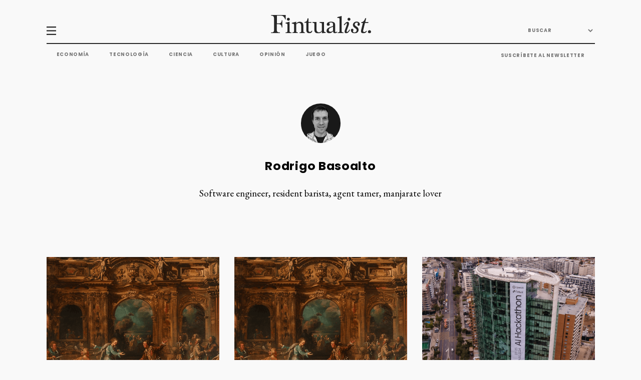

--- FILE ---
content_type: text/html; charset=utf-8
request_url: https://www.google.com/recaptcha/api2/aframe
body_size: -99
content:
<!DOCTYPE HTML><html><head><meta http-equiv="content-type" content="text/html; charset=UTF-8"></head><body><script nonce="s9cj6mG2y291iM9C05ifnQ">/** Anti-fraud and anti-abuse applications only. See google.com/recaptcha */ try{var clients={'sodar':'https://pagead2.googlesyndication.com/pagead/sodar?'};window.addEventListener("message",function(a){try{if(a.source===window.parent){var b=JSON.parse(a.data);var c=clients[b['id']];if(c){var d=document.createElement('img');d.src=c+b['params']+'&rc='+(localStorage.getItem("rc::a")?sessionStorage.getItem("rc::b"):"");window.document.body.appendChild(d);sessionStorage.setItem("rc::e",parseInt(sessionStorage.getItem("rc::e")||0)+1);localStorage.setItem("rc::h",'1769025011769');}}}catch(b){}});window.parent.postMessage("_grecaptcha_ready", "*");}catch(b){}</script></body></html>

--- FILE ---
content_type: text/css; charset=UTF-8
request_url: https://fintualist.com/assets/css/wordle.css?v=70a31bc600
body_size: 663
content:
/* Base styles */
.wordle-container {
  min-height: 100vh;
  background-color: #f3f4f6;
  padding: 2rem 1rem;
  font-family: -apple-system, BlinkMacSystemFont, "Segoe UI", Roboto, "Helvetica Neue", Arial, sans-serif;
}

.wordle-wrapper {
  max-width: 64rem;
  margin: 0 auto;
  padding: 0 1rem;
}

.wordle-title {
  font-size: 2.25rem;
  font-weight: bold;
  text-align: center;
  margin-bottom: 2rem;
  color: #1f2937;
}

/* Grid styles */
.grid {
  display: grid;
  gap: 0.5rem;
}

.grid-rows-6 {
  grid-template-rows: repeat(6, minmax(0, 1fr));
}

.grid-cols-7 {
  grid-template-columns: repeat(7, minmax(0, 1fr));
}

/* Cell styles */
.wordle-cell {
  width: 100%;
  aspect-ratio: 1;
  display: flex;
  align-items: center;
  justify-content: center;
  font-size: 1.5rem;
  font-weight: bold;
  border: 2px solid;
  border-radius: 0.375rem;
  transition: all 0.2s ease-in-out;
  user-select: none;
}

.wordle-correct {
  background-color: #10b981;
  border-color: #10b981;
  color: white;
}

.wordle-present {
  background-color: #f59e0b;
  border-color: #f59e0b;
  color: white;
}

.wordle-absent {
  background-color: #6b7280;
  border-color: #6b7280;
  color: white;
}

.wordle-current {
  border-color: #4b5563;
  color: #1f2937;
}

.wordle-empty {
  border-color: #e5e7eb;
}

/* Keyboard styles */
.keyboard-container {
  width: 100%;
  max-width: 42rem;
  margin: 1rem auto;
  padding: 0.5rem;
}

.keyboard-row {
  display: flex;
  justify-content: center;
  gap: 0.25rem;
  margin: 0.25rem 0;
}

.keyboard-key {
  padding: 1rem 0.75rem;
  border-radius: 0.375rem;
  font-weight: bold;
  font-size: 0.875rem;
  transition: all 0.2s;
  min-width: 2.5rem;
  text-align: center;
  cursor: pointer;
  user-select: none;
  border: none;
  background-color: #e5e7eb;
}

.keyboard-key:hover {
  background-color: #d1d5db;
}

.keyboard-key.enter {
  padding-left: 1.5rem;
  padding-right: 1.5rem;
}

/* Player styles */
.player-info {
  text-align: center;
  margin-bottom: 1.5rem;
  font-size: 1.125rem;
}

.player-name {
  font-weight: 600;
  color: #1f2937;
}

/* Game status styles */
.game-status {
  text-align: center;
  margin-bottom: 1.5rem;
  padding: 1rem;
  background-color: white;
  border-radius: 0.5rem;
  box-shadow: 0 1px 3px rgba(0, 0, 0, 0.1);
}

.new-game-button {
  margin-top: 1rem;
  padding: 0.5rem 1rem;
  background-color: #3b82f6;
  color: white;
  border: none;
  border-radius: 0.375rem;
  font-weight: 600;
  cursor: pointer;
  transition: background-color 0.2s;
}

.new-game-button:hover {
  background-color: #2563eb;
}

/* Legend styles */
.legend-container {
  max-width: 28rem;
  margin: 0 auto 1.5rem;
  padding: 1rem;
}

.legend-card {
  background-color: white;
  border-radius: 0.5rem;
  box-shadow: 0 1px 3px rgba(0, 0, 0, 0.1);
  padding: 1rem;
}

.legend-title {
  font-size: 1.125rem;
  font-weight: 600;
  margin-bottom: 0.75rem;
}

.legend-item {
  display: flex;
  align-items: center;
  gap: 0.75rem;
  margin-bottom: 0.5rem;
}

.legend-box {
  width: 2.5rem;
  height: 2.5rem;
  border-radius: 0.375rem;
  display: flex;
  align-items: center;
  justify-content: center;
  color: white;
  font-weight: bold;
}

/* Utility classes */
.w-full { width: 100%; }
.max-w-sm { max-width: 24rem; }
.max-w-md { max-width: 28rem; }
.max-w-2xl { max-width: 42rem; }
.mx-auto { margin: 0 auto; }
.p-2 { padding: 0.5rem; }
.p-4 { padding: 1rem; }
.gap-2 { gap: 0.5rem; }

/* Responsive styles */
@media (max-width: 640px) {
  .wordle-cell {
    font-size: 1.25rem;
  }
  
  .keyboard-key {
    padding: 0.75rem 0.5rem;
    font-size: 0.75rem;
  }
}


--- FILE ---
content_type: application/javascript; charset=UTF-8
request_url: https://fintualist.com/assets/js/fingerprint.js?v=70a31bc600
body_size: 3085
content:
/*
* fingerprintJS 0.5.5 - Fast browser fingerprint library
* https://github.com/Valve/fingerprintjs
* Copyright (c) 2013 Valentin Vasilyev (valentin.vasilyev@outlook.com)
* Licensed under the MIT (http://www.opensource.org/licenses/mit-license.php) license.
*
* THIS SOFTWARE IS PROVIDED BY THE COPYRIGHT HOLDERS AND CONTRIBUTORS "AS IS"
* AND ANY EXPRESS OR IMPLIED WARRANTIES, INCLUDING, BUT NOT LIMITED TO, THE
* IMPLIED WARRANTIES OF MERCHANTABILITY AND FITNESS FOR A PARTICULAR PURPOSE
* ARE DISCLAIMED. IN NO EVENT SHALL <COPYRIGHT HOLDER> BE LIABLE FOR ANY
* DIRECT, INDIRECT, INCIDENTAL, SPECIAL, EXEMPLARY, OR CONSEQUENTIAL DAMAGES
* (INCLUDING, BUT NOT LIMITED TO, PROCUREMENT OF SUBSTITUTE GOODS OR SERVICES;
* LOSS OF USE, DATA, OR PROFITS; OR BUSINESS INTERRUPTION) HOWEVER CAUSED AND
* ON ANY THEORY OF LIABILITY, WHETHER IN CONTRACT, STRICT LIABILITY, OR TORT
* (INCLUDING NEGLIGENCE OR OTHERWISE) ARISING IN ANY WAY OUT OF THE USE OF
* THIS SOFTWARE, EVEN IF ADVISED OF THE POSSIBILITY OF SUCH DAMAGE.
*/

;(function (name, context, definition) {
    if (typeof module !== 'undefined' && module.exports) { module.exports = definition(); }
    else if (typeof define === 'function' && define.amd) { define(definition); }
    else { context[name] = definition(); }
  })('Fingerprint', this, function () {
    'use strict';

    var Fingerprint = function (options) {
      var nativeForEach, nativeMap;
      nativeForEach = Array.prototype.forEach;
      nativeMap = Array.prototype.map;

      this.each = function (obj, iterator, context) {
        if (obj === null) {
          return;
        }
        if (nativeForEach && obj.forEach === nativeForEach) {
          obj.forEach(iterator, context);
        } else if (obj.length === +obj.length) {
          for (var i = 0, l = obj.length; i < l; i++) {
            if (iterator.call(context, obj[i], i, obj) === {}) return;
          }
        } else {
          for (var key in obj) {
            if (obj.hasOwnProperty(key)) {
              if (iterator.call(context, obj[key], key, obj) === {}) return;
            }
          }
        }
      };

      this.map = function(obj, iterator, context) {
        var results = [];
        // Not using strict equality so that this acts as a
        // shortcut to checking for `null` and `undefined`.
        if (obj == null) return results;
        if (nativeMap && obj.map === nativeMap) return obj.map(iterator, context);
        this.each(obj, function(value, index, list) {
          results[results.length] = iterator.call(context, value, index, list);
        });
        return results;
      };

      if (typeof options == 'object'){
        this.hasher = options.hasher;
        this.screen_resolution = options.screen_resolution;
        this.screen_orientation = options.screen_orientation;
        this.canvas = options.canvas;
        this.ie_activex = options.ie_activex;
      } else if(typeof options == 'function'){
        this.hasher = options;
      }
    };

    Fingerprint.prototype = {
      get: function(){
        var keys = [];
        keys.push(navigator.userAgent);
        keys.push(navigator.language);
        keys.push(screen.colorDepth);
        if (this.screen_resolution) {
          var resolution = this.getScreenResolution();
          if (typeof resolution !== 'undefined'){ // headless browsers, such as phantomjs
            keys.push(resolution.join('x'));
          }
        }
        keys.push(new Date().getTimezoneOffset());
        keys.push(this.hasSessionStorage());
        keys.push(this.hasLocalStorage());
        keys.push(this.hasIndexDb());
        //body might not be defined at this point or removed programmatically
        if(document.body){
          keys.push(typeof(document.body.addBehavior));
        } else {
          keys.push(typeof undefined);
        }
        keys.push(typeof(window.openDatabase));
        keys.push(navigator.cpuClass);
        keys.push(navigator.platform);
        keys.push(navigator.doNotTrack);
        keys.push(this.getPluginsString());
        if(this.canvas && this.isCanvasSupported()){
          keys.push(this.getCanvasFingerprint());
        }
        if(this.hasher){
          return this.hasher(keys.join('###'), 31);
        } else {
          return this.murmurhash3_32_gc(keys.join('###'), 31);
        }
      },

      /**
       * JS Implementation of MurmurHash3 (r136) (as of May 20, 2011)
       *
       * @author <a href="mailto:gary.court@gmail.com">Gary Court</a>
       * @see http://github.com/garycourt/murmurhash-js
       * @author <a href="mailto:aappleby@gmail.com">Austin Appleby</a>
       * @see http://sites.google.com/site/murmurhash/
       *
       * @param {string} key ASCII only
       * @param {number} seed Positive integer only
       * @return {number} 32-bit positive integer hash
       */

      murmurhash3_32_gc: function(key, seed) {
        var remainder, bytes, h1, h1b, c1, c2, k1, i;

        remainder = key.length & 3; // key.length % 4
        bytes = key.length - remainder;
        h1 = seed;
        c1 = 0xcc9e2d51;
        c2 = 0x1b873593;
        i = 0;

        while (i < bytes) {
            k1 =
              ((key.charCodeAt(i) & 0xff)) |
              ((key.charCodeAt(++i) & 0xff) << 8) |
              ((key.charCodeAt(++i) & 0xff) << 16) |
              ((key.charCodeAt(++i) & 0xff) << 24);
          ++i;

          k1 = ((((k1 & 0xffff) * c1) + ((((k1 >>> 16) * c1) & 0xffff) << 16))) & 0xffffffff;
          k1 = (k1 << 15) | (k1 >>> 17);
          k1 = ((((k1 & 0xffff) * c2) + ((((k1 >>> 16) * c2) & 0xffff) << 16))) & 0xffffffff;

          h1 ^= k1;
              h1 = (h1 << 13) | (h1 >>> 19);
          h1b = ((((h1 & 0xffff) * 5) + ((((h1 >>> 16) * 5) & 0xffff) << 16))) & 0xffffffff;
          h1 = (((h1b & 0xffff) + 0x6b64) + ((((h1b >>> 16) + 0xe654) & 0xffff) << 16));
        }

        k1 = 0;

        switch (remainder) {
          case 3: k1 ^= (key.charCodeAt(i + 2) & 0xff) << 16;
          case 2: k1 ^= (key.charCodeAt(i + 1) & 0xff) << 8;
          case 1: k1 ^= (key.charCodeAt(i) & 0xff);

          k1 = (((k1 & 0xffff) * c1) + ((((k1 >>> 16) * c1) & 0xffff) << 16)) & 0xffffffff;
          k1 = (k1 << 15) | (k1 >>> 17);
          k1 = (((k1 & 0xffff) * c2) + ((((k1 >>> 16) * c2) & 0xffff) << 16)) & 0xffffffff;
          h1 ^= k1;
        }

        h1 ^= key.length;

        h1 ^= h1 >>> 16;
        h1 = (((h1 & 0xffff) * 0x85ebca6b) + ((((h1 >>> 16) * 0x85ebca6b) & 0xffff) << 16)) & 0xffffffff;
        h1 ^= h1 >>> 13;
        h1 = ((((h1 & 0xffff) * 0xc2b2ae35) + ((((h1 >>> 16) * 0xc2b2ae35) & 0xffff) << 16))) & 0xffffffff;
        h1 ^= h1 >>> 16;

        return h1 >>> 0;
      },

      // https://bugzilla.mozilla.org/show_bug.cgi?id=781447
      hasLocalStorage: function () {
        try{
          return !!window.localStorage;
        } catch(e) {
          return true; // SecurityError when referencing it means it exists
        }
      },

      hasSessionStorage: function () {
        try{
          return !!window.sessionStorage;
        } catch(e) {
          return true; // SecurityError when referencing it means it exists
        }
      },

      hasIndexDb: function () {
        try{
          return !!window.indexedDB;
        } catch(e) {
          return true; // SecurityError when referencing it means it exists
        }
      },

      isCanvasSupported: function () {
        var elem = document.createElement('canvas');
        return !!(elem.getContext && elem.getContext('2d'));
      },

      isIE: function () {
        if(navigator.appName === 'Microsoft Internet Explorer') {
          return true;
        } else if(navigator.appName === 'Netscape' && /Trident/.test(navigator.userAgent)){// IE 11
          return true;
        }
        return false;
      },

      getPluginsString: function () {
        if(this.isIE() && this.ie_activex){
          return this.getIEPluginsString();
        } else {
          return this.getRegularPluginsString();
        }
      },

      getRegularPluginsString: function () {
        return this.map(navigator.plugins, function (p) {
          var mimeTypes = this.map(p, function(mt){
            return [mt.type, mt.suffixes].join('~');
          }).join(',');
          return [p.name, p.description, mimeTypes].join('::');
        }, this).join(';');
      },

      getIEPluginsString: function () {
        if(window.ActiveXObject){
          var names = ['ShockwaveFlash.ShockwaveFlash',//flash plugin
            'AcroPDF.PDF', // Adobe PDF reader 7+
            'PDF.PdfCtrl', // Adobe PDF reader 6 and earlier, brrr
            'QuickTime.QuickTime', // QuickTime
            // 5 versions of real players
            'rmocx.RealPlayer G2 Control',
            'rmocx.RealPlayer G2 Control.1',
            'RealPlayer.RealPlayer(tm) ActiveX Control (32-bit)',
            'RealVideo.RealVideo(tm) ActiveX Control (32-bit)',
            'RealPlayer',
            'SWCtl.SWCtl', // ShockWave player
            'WMPlayer.OCX', // Windows media player
            'AgControl.AgControl', // Silverlight
            'Skype.Detection'];

          // starting to detect plugins in IE
          return this.map(names, function(name){
            try{
              new ActiveXObject(name);
              return name;
            } catch(e){
              return null;
            }
          }).join(';');
        } else {
          return ""; // behavior prior version 0.5.0, not breaking backwards compat.
        }
      },

      getScreenResolution: function () {
        var resolution;
         if(this.screen_orientation){
           resolution = (screen.height > screen.width) ? [screen.height, screen.width] : [screen.width, screen.height];
         }else{
           resolution = [screen.height, screen.width];
         }
         return resolution;
      },

      getCanvasFingerprint: function () {
        var canvas = document.createElement('canvas');
        var ctx = canvas.getContext('2d');
        // https://www.browserleaks.com/canvas#how-does-it-work
        var txt = 'http://valve.github.io';
        ctx.textBaseline = "top";
        ctx.font = "14px 'Arial'";
        ctx.textBaseline = "alphabetic";
        ctx.fillStyle = "#f60";
        ctx.fillRect(125,1,62,20);
        ctx.fillStyle = "#069";
        ctx.fillText(txt, 2, 15);
        ctx.fillStyle = "rgba(102, 204, 0, 0.7)";
        ctx.fillText(txt, 4, 17);
        return canvas.toDataURL();
      }
    };


    return Fingerprint;

  });


--- FILE ---
content_type: application/javascript; charset=UTF-8
request_url: https://fintualist.com/assets/js/tippy.js?v=70a31bc600
body_size: -101
content:
// Implementation of Tippy.JS for submenu
// https://atomiks.github.io/tippyjs/
tippy(".tippx", {
  content(reference) {
    const id = reference.getAttribute("data-template");
    const template = document.getElementById(id);
    return template.innerHTML;
  },
  allowHTML: true,
  interactive: true,
  placement: "right",
  offset: [0, 34],
  theme: "fintualist",
  interactiveBorder: 0,
});

tippy(".tippy", {
  content(reference) {
    const id = reference.getAttribute("data-template");
    const template = document.getElementById(id);
    return template.innerHTML;
  },
  allowHTML: true,
  interactive: true,
  placement: "bottom",
  offset: [10, 17],
  theme: "fintualist",
  interactiveBorder: 0,
});


--- FILE ---
content_type: application/javascript; charset=UTF-8
request_url: https://fintualist.com/assets/js/ghost-search.min.js?v=70a31bc600
body_size: 4695
content:
/**
 * ghost-search 1.1.0 (https://github.com/HauntedThemes/ghost-search)
 * A simple but powerful search library for Ghost Blogging Platform.
 * Copyright 2019 Haunted Themes (https://www.hauntedthemes.com)
 * Released under MIT License
 * Released on: 15 Nov 2019
 */

function _defineProperty(e, r, t) {
  return r in e ? Object.defineProperty(e, r, { value: t, enumerable: !0, configurable: !0, writable: !0 }) : (e[r] = t), e;
}
function _typeof(e) {
  return (_typeof =
    "function" == typeof Symbol && "symbol" == typeof Symbol.iterator
      ? function (e) {
          return typeof e;
        }
      : function (e) {
          return e && "function" == typeof Symbol && e.constructor === Symbol && e !== Symbol.prototype ? "symbol" : typeof e;
        })(e);
}
function _classCallCheck(e, r) {
  if (!(e instanceof r)) throw new TypeError("Cannot call a class as a function");
}
function _defineProperties(e, r) {
  for (var t = 0; t < r.length; t++) {
    var n = r[t];
    (n.enumerable = n.enumerable || !1), (n.configurable = !0), "value" in n && (n.writable = !0), Object.defineProperty(e, n.key, n);
  }
}
function _createClass(e, r, t) {
  return r && _defineProperties(e.prototype, r), t && _defineProperties(e, t), e;
}
!(function (e, r) {
  "function" == typeof define && define.amd ? define([], r) : "object" == typeof module && module.exports ? (module.exports = r()) : (e.fuzzysort = r());
})(this, function () {
  var e = "undefined" != typeof require && "undefined" == typeof window,
    r = new Map(),
    t = new Map(),
    n = [];
  n.total = 0;
  var o = [],
    i = [];
  function l() {
    r.clear(), t.clear(), (o = []), (i = []);
  }
  function a(e) {
    for (var r = -9007199254740991, t = e.length - 1; t >= 0; --t) {
      var n = e[t];
      if (null !== n) {
        var o = n.score;
        o > r && (r = o);
      }
    }
    return -9007199254740991 === r ? null : r;
  }
  function s(e, r) {
    var t = e[r];
    if (void 0 !== t) return t;
    var n = r;
    Array.isArray(r) || (n = r.split("."));
    for (var o = n.length, i = -1; e && ++i < o; ) e = e[n[i]];
    return e;
  }
  function u(e) {
    return "object" == typeof e;
  }
  var c = function () {
      var e = [],
        r = 0,
        t = {};
      function n() {
        for (var t = 0, n = e[t], o = 1; o < r; ) {
          var i = o + 1;
          (t = o), i < r && e[i].score < e[o].score && (t = i), (e[(t - 1) >> 1] = e[t]), (o = 1 + (t << 1));
        }
        for (var l = (t - 1) >> 1; t > 0 && n.score < e[l].score; l = ((t = l) - 1) >> 1) e[t] = e[l];
        e[t] = n;
      }
      return (
        (t.add = function (t) {
          var n = r;
          e[r++] = t;
          for (var o = (n - 1) >> 1; n > 0 && t.score < e[o].score; o = ((n = o) - 1) >> 1) e[n] = e[o];
          e[n] = t;
        }),
        (t.poll = function () {
          if (0 !== r) {
            var t = e[0];
            return (e[0] = e[--r]), n(), t;
          }
        }),
        (t.peek = function (t) {
          if (0 !== r) return e[0];
        }),
        (t.replaceTop = function (r) {
          (e[0] = r), n();
        }),
        t
      );
    },
    f = c();
  return (function d(p) {
    var h = {
      single: function (e, r, t) {
        return e ? (u(e) || (e = h.getPreparedSearch(e)), r ? (u(r) || (r = h.getPrepared(r)), ((t && void 0 !== t.allowTypo ? t.allowTypo : !p || void 0 === p.allowTypo || p.allowTypo) ? h.algorithm : h.algorithmNoTypo)(e, r, e[0])) : null) : null;
      },
      go: function (e, r, t) {
        if (!e) return n;
        var o = (e = h.prepareSearch(e))[0],
          i = (t && t.threshold) || (p && p.threshold) || -9007199254740991,
          l = (t && t.limit) || (p && p.limit) || 9007199254740991,
          c = (t && void 0 !== t.allowTypo ? t.allowTypo : !p || void 0 === p.allowTypo || p.allowTypo) ? h.algorithm : h.algorithmNoTypo,
          d = 0,
          g = 0,
          y = r.length;
        if (t && t.keys)
          for (var v = t.scoreFn || a, m = t.keys, b = m.length, k = y - 1; k >= 0; --k) {
            for (var w = r[k], x = new Array(b), A = b - 1; A >= 0; --A) (_ = s(w, (C = m[A]))) ? (u(_) || (_ = h.getPrepared(_)), (x[A] = c(e, _, o))) : (x[A] = null);
            x.obj = w;
            var T = v(x);
            null !== T && (T < i || ((x.score = T), d < l ? (f.add(x), ++d) : (++g, T > f.peek().score && f.replaceTop(x))));
          }
        else if (t && t.key) {
          var C = t.key;
          for (k = y - 1; k >= 0; --k) (_ = s((w = r[k]), C)) && (u(_) || (_ = h.getPrepared(_)), null !== (S = c(e, _, o)) && (S.score < i || ((S = { target: S.target, _targetLowerCodes: null, _nextBeginningIndexes: null, score: S.score, indexes: S.indexes, obj: w }), d < l ? (f.add(S), ++d) : (++g, S.score > f.peek().score && f.replaceTop(S)))));
        } else
          for (k = y - 1; k >= 0; --k) {
            var _, S;
            (_ = r[k]) && (u(_) || (_ = h.getPrepared(_)), null !== (S = c(e, _, o)) && (S.score < i || (d < l ? (f.add(S), ++d) : (++g, S.score > f.peek().score && f.replaceTop(S)))));
          }
        if (0 === d) return n;
        var P = new Array(d);
        for (k = d - 1; k >= 0; --k) P[k] = f.poll();
        return (P.total = d + g), P;
      },
      goAsync: function (r, t, o) {
        var i = !1,
          l = new Promise(function (l, f) {
            if (!r) return l(n);
            var d = (r = h.prepareSearch(r))[0],
              g = c(),
              y = t.length - 1,
              v = (o && o.threshold) || (p && p.threshold) || -9007199254740991,
              m = (o && o.limit) || (p && p.limit) || 9007199254740991,
              b = (o && void 0 !== o.allowTypo ? o.allowTypo : !p || void 0 === p.allowTypo || p.allowTypo) ? h.algorithm : h.algorithmNoTypo,
              k = 0,
              w = 0;
            function x() {
              if (i) return f("canceled");
              var c = Date.now();
              if (o && o.keys)
                for (var p = o.scoreFn || a, A = o.keys, T = A.length; y >= 0; --y) {
                  for (var C = t[y], _ = new Array(T), S = T - 1; S >= 0; --S) (L = s(C, (I = A[S]))) ? (u(L) || (L = h.getPrepared(L)), (_[S] = b(r, L, d))) : (_[S] = null);
                  _.obj = C;
                  var P = p(_);
                  if (null !== P && !(P < v) && ((_.score = P), k < m ? (g.add(_), ++k) : (++w, P > g.peek().score && g.replaceTop(_)), y % 1e3 == 0 && Date.now() - c >= 10)) return void (e ? setImmediate(x) : setTimeout(x));
                }
              else if (o && o.key) {
                for (var I = o.key; y >= 0; --y) if ((L = s((C = t[y]), I)) && (u(L) || (L = h.getPrepared(L)), null !== (j = b(r, L, d)) && !(j.score < v) && ((j = { target: j.target, _targetLowerCodes: null, _nextBeginningIndexes: null, score: j.score, indexes: j.indexes, obj: C }), k < m ? (g.add(j), ++k) : (++w, j.score > g.peek().score && g.replaceTop(j)), y % 1e3 == 0 && Date.now() - c >= 10))) return void (e ? setImmediate(x) : setTimeout(x));
              } else
                for (; y >= 0; --y) {
                  var L, j;
                  if ((L = t[y]) && (u(L) || (L = h.getPrepared(L)), null !== (j = b(r, L, d)) && !(j.score < v) && (k < m ? (g.add(j), ++k) : (++w, j.score > g.peek().score && g.replaceTop(j)), y % 1e3 == 0 && Date.now() - c >= 10))) return void (e ? setImmediate(x) : setTimeout(x));
                }
              if (0 === k) return l(n);
              for (var q = new Array(k), B = k - 1; B >= 0; --B) q[B] = g.poll();
              (q.total = k + w), l(q);
            }
            e ? setImmediate(x) : x();
          });
        return (
          (l.cancel = function () {
            i = !0;
          }),
          l
        );
      },
      highlight: function (e, r, t) {
        if (null === e) return null;
        void 0 === r && (r = "<b>"), void 0 === t && (t = "</b>");
        for (var n = "", o = 0, i = !1, l = e.target, a = l.length, s = e.indexes, u = 0; u < a; ++u) {
          var c = l[u];
          if (s[o] === u) {
            if ((i || ((i = !0), (n += r)), ++o === s.length)) {
              n += c + t + l.substr(u + 1);
              break;
            }
          } else i && ((i = !1), (n += t));
          n += c;
        }
        return n;
      },
      prepare: function (e) {
        if (e) return { target: e, _targetLowerCodes: h.prepareLowerCodes(e), _nextBeginningIndexes: null, score: null, indexes: null, obj: null };
      },
      prepareSlow: function (e) {
        if (e) return { target: e, _targetLowerCodes: h.prepareLowerCodes(e), _nextBeginningIndexes: h.prepareNextBeginningIndexes(e), score: null, indexes: null, obj: null };
      },
      prepareSearch: function (e) {
        if (e) return h.prepareLowerCodes(e);
      },
      getPrepared: function (e) {
        if (e.length > 999) return h.prepare(e);
        var t = r.get(e);
        return void 0 !== t ? t : ((t = h.prepare(e)), r.set(e, t), t);
      },
      getPreparedSearch: function (e) {
        if (e.length > 999) return h.prepareSearch(e);
        var r = t.get(e);
        return void 0 !== r ? r : ((r = h.prepareSearch(e)), t.set(e, r), r);
      },
      algorithm: function (e, r, t) {
        for (var n = r._targetLowerCodes, l = e.length, a = n.length, s = 0, u = 0, c = 0, f = 0; ; ) {
          if (t === n[u]) {
            if (((o[f++] = u), ++s === l)) break;
            t = e[0 === c ? s : c === s ? s + 1 : c === s - 1 ? s - 1 : s];
          }
          if (++u >= a)
            for (;;) {
              if (s <= 1) return null;
              if (0 === c) {
                if (t === e[--s]) continue;
                c = s;
              } else {
                if (1 === c) return null;
                if ((t = e[1 + (s = --c)]) === e[s]) continue;
              }
              u = o[(f = s) - 1] + 1;
              break;
            }
        }
        s = 0;
        var d = 0,
          p = !1,
          g = 0,
          y = r._nextBeginningIndexes;
        null === y && (y = r._nextBeginningIndexes = h.prepareNextBeginningIndexes(r.target));
        var v = (u = 0 === o[0] ? 0 : y[o[0] - 1]);
        if (u !== a)
          for (;;)
            if (u >= a) {
              if (s <= 0) {
                if (++d > l - 2) break;
                if (e[d] === e[d + 1]) continue;
                u = v;
                continue;
              }
              --s, (u = y[i[--g]]);
            } else if (e[0 === d ? s : d === s ? s + 1 : d === s - 1 ? s - 1 : s] === n[u]) {
              if (((i[g++] = u), ++s === l)) {
                p = !0;
                break;
              }
              ++u;
            } else u = y[u];
        if (p)
          var m = i,
            b = g;
        else (m = o), (b = f);
        for (var k = 0, w = -1, x = 0; x < l; ++x) w !== (u = m[x]) - 1 && (k -= u), (w = u);
        for (p ? 0 !== d && (k += -20) : ((k *= 1e3), 0 !== c && (k += -20)), k -= a - l, r.score = k, r.indexes = new Array(b), x = b - 1; x >= 0; --x) r.indexes[x] = m[x];
        return r;
      },
      algorithmNoTypo: function (e, r, t) {
        for (var n = r._targetLowerCodes, l = e.length, a = n.length, s = 0, u = 0, c = 0; ; ) {
          if (t === n[u]) {
            if (((o[c++] = u), ++s === l)) break;
            t = e[s];
          }
          if (++u >= a) return null;
        }
        s = 0;
        var f = !1,
          d = 0,
          p = r._nextBeginningIndexes;
        if ((null === p && (p = r._nextBeginningIndexes = h.prepareNextBeginningIndexes(r.target)), (u = 0 === o[0] ? 0 : p[o[0] - 1]) !== a))
          for (;;)
            if (u >= a) {
              if (s <= 0) break;
              --s, (u = p[i[--d]]);
            } else if (e[s] === n[u]) {
              if (((i[d++] = u), ++s === l)) {
                f = !0;
                break;
              }
              ++u;
            } else u = p[u];
        if (f)
          var g = i,
            y = d;
        else (g = o), (y = c);
        for (var v = 0, m = -1, b = 0; b < l; ++b) m !== (u = g[b]) - 1 && (v -= u), (m = u);
        for (f || (v *= 1e3), v -= a - l, r.score = v, r.indexes = new Array(y), b = y - 1; b >= 0; --b) r.indexes[b] = g[b];
        return r;
      },
      prepareLowerCodes: function (e) {
        for (var r = e.length, t = [], n = e.toLowerCase(), o = 0; o < r; ++o) t[o] = n.charCodeAt(o);
        return t;
      },
      prepareBeginningIndexes: function (e) {
        for (var r = e.length, t = [], n = 0, o = !1, i = !1, l = 0; l < r; ++l) {
          var a = e.charCodeAt(l),
            s = a >= 65 && a <= 90,
            u = s || (a >= 97 && a <= 122) || (a >= 48 && a <= 57),
            c = (s && !o) || !i || !u;
          (o = s), (i = u), c && (t[n++] = l);
        }
        return t;
      },
      prepareNextBeginningIndexes: function (e) {
        for (var r = e.length, t = h.prepareBeginningIndexes(e), n = [], o = t[0], i = 0, l = 0; l < r; ++l) o > l ? (n[l] = o) : ((o = t[++i]), (n[l] = void 0 === o ? r : o));
        return n;
      },
      cleanup: l,
      new: d,
    };
    return h;
  })();
});
var GhostSearch = (function () {
  function e(r) {
    _classCallCheck(this, e), (this.check = !1);
    var t = {
        url: "",
        key: "",
        version: "v3",
        input: "#ghost-search-field",
        results: "#ghost-search-results",
        button: "",
        defaultValue: "",
        template: function (e) {
          return '<a href="' + [location.protocol, "//", location.url].join("") + "/" + e.slug + '/">' + e.title + "</a>";
        },
        trigger: "focus",
        options: { keys: ["title"], limit: 10, threshold: -3500, allowTypo: !1 },
        api: { resource: "posts", parameters: { limit: "all", fields: ["title", "slug"], filter: "", include: "", order: "", formats: "", page: "" } },
        on: { beforeDisplay: function () {}, afterDisplay: function (e) {}, beforeFetch: function () {}, afterFetch: function (e) {} },
      },
      n = this.mergeDeep(t, r);
    Object.assign(this, n), this.init();
  }
  return (
    _createClass(e, [
      {
        key: "mergeDeep",
        value: function (e, r) {
          var t = this;
          return (
            e &&
              "object" === _typeof(e) &&
              !Array.isArray(e) &&
              null !== e &&
              r &&
              "object" === _typeof(r) &&
              !Array.isArray(r) &&
              null !== r &&
              Object.keys(r).forEach(function (n) {
                r[n] && "object" === _typeof(r[n]) && !Array.isArray(r[n]) && null !== r[n] ? (e[n] || Object.assign(e, _defineProperty({}, n, {})), t.mergeDeep(e[n], r[n])) : Object.assign(e, _defineProperty({}, n, r[n]));
              }),
            e
          );
        },
      },
      {
        key: "fetch",
        value: function () {
          var e = this;
          this.on.beforeFetch();
          var r = new GhostContentAPI({ url: this.url, key: this.key, version: this.version }),
            t = {},
            n = this.api.parameters;
          for (var o in n) "" != n[o] && (t[o] = n[o]);
          r[this.api.resource]
            .browse(t)
            .then(function (r) {
              e.search(r);
            })
            .catch(function (e) {
              console.error(e);
            });
        },
      },
      {
        key: "createElementFromHTML",
        value: function (e) {
          var r = document.createElement("div");
          return (r.innerHTML = e.trim()), r.firstChild;
        },
      },
      {
        key: "displayResults",
        value: function (e) {
          if (null !== document.querySelectorAll(this.results)[0].firstChild && "" !== document.querySelectorAll(this.results)[0].firstChild) for (; document.querySelectorAll(this.results)[0].firstChild; ) document.querySelectorAll(this.results)[0].removeChild(document.querySelectorAll(this.results)[0].firstChild);
          var r = document.querySelectorAll(this.input)[0].value;
          "" != this.defaultValue && (r = this.defaultValue);
          var t = fuzzysort.go(r, e, { keys: this.options.keys, limit: this.options.limit, allowTypo: this.options.allowTypo, threshold: this.options.threshold });
          for (var n in t) n < t.length && document.querySelectorAll(this.results)[0].appendChild(this.createElementFromHTML(this.template(t[n].obj)));
          this.on.afterDisplay(t), (this.defaultValue = "");
        },
      },
      {
        key: "search",
        value: function (e) {
          var r = this;
          if ((this.on.afterFetch(e), (this.check = !0), "" != this.defaultValue && (this.on.beforeDisplay(), this.displayResults(e)), "" != this.button)) {
            var t = document.querySelectorAll(this.button)[0];
            "INPUT" == t.tagName &&
              "submit" == t.type &&
              t.closest("form").addEventListener("submit", function (e) {
                e.preventDefault();
              }),
              t.addEventListener("click", function (t) {
                t.preventDefault(), r.on.beforeDisplay(), r.displayResults(e);
              });
          } else
            document.querySelectorAll(this.input)[0].addEventListener("keyup", function (t) {
              r.on.beforeDisplay(), r.displayResults(e);
            });
        },
      },
      {
        key: "checkArgs",
        value: function () {
          return document.querySelectorAll(this.input).length ? (document.querySelectorAll(this.results).length ? ("" == this.button || document.querySelectorAll(this.button).length ? ("" == this.url ? (console.log("Content API Client Library host missing. Please set the host. Must not end in a trailing slash."), !1) : "" != this.key || (console.log('Content API Client Library key missing. Please set the key. Hex string copied from the "Integrations" screen in Ghost Admin.'), !1)) : (console.log("Button not found."), !1)) : (console.log("Results not found."), !1)) : (console.log("Input not found."), !1);
        },
      },
      {
        key: "validate",
        value: function () {
          return !!this.checkArgs();
        },
      },
      {
        key: "init",
        value: function () {
          var e = this;
          this.validate() &&
            ("" != this.defaultValue &&
              ((document.querySelectorAll(this.input)[0].value = this.defaultValue),
              (window.onload = function () {
                e.check || e.fetch();
              })),
            "focus" == this.trigger
              ? document.querySelectorAll(this.input)[0].addEventListener("focus", function (r) {
                  e.check || e.fetch();
                })
              : "load" == this.trigger &&
                (window.onload = function () {
                  e.check || e.fetch();
                }));
        },
      },
    ]),
    e
  );
})();
//# sourceMappingURL=ghost-search.min.js.map


--- FILE ---
content_type: image/svg+xml
request_url: https://fintualist.com/assets/img/hamburguesa-icon.svg?v=70a31bc600
body_size: -128
content:
<svg width="19" height="17" viewBox="0 0 19 17" fill="none" xmlns="http://www.w3.org/2000/svg">
<g clip-path="url(#clip0_2_1256)">
<path d="M19 0H0V2.32063H19V0Z" fill="#282828"/>
<path d="M19 7.3396H0V9.66023H19V7.3396Z" fill="#282828"/>
<path d="M19 14.6929H0V17.0135H19V14.6929Z" fill="#282828"/>
</g>
<defs>
<clipPath id="clip0_2_1256">
<rect width="19" height="17" fill="white"/>
</clipPath>
</defs>
</svg>


--- FILE ---
content_type: application/javascript; charset=UTF-8
request_url: https://fintualist.com/assets/js/load-more.js?v=70a31bc600
body_size: 222
content:
let articles = document.querySelectorAll(".three-column__single-card");
let btnLoadmore = document.getElementById("btn-loadmore");
let h6 = document.querySelector("#btn-loadmore h6");
let articleLength = articles.length;

//If amount of articles is smaller than 4, loadmore button is invisible. Else its visible with number of posts which can be fade in.
if (articles.length <= 3) {
  btnLoadmore.classList.add("d-none");
} else {
  articleLength = articles.length - 3;
  h6.innerHTML = "VER MÁS" + " (" + articleLength + ")";
}

//If more than 3 posts, hide all posts except the first 3
function limitPostsInSection() {
  let articles = document.querySelectorAll("section.three-column-cards");
  articles.forEach((element) => {
    let article = element.querySelectorAll("article");
    article.forEach((element, index) => {
      if (index >= 3) {
        element.classList.add("d-none");
      }
    });
  });
}

//Show number on ver mas button + toogle the next 3 posts
let maxArticles = 3;
let toggleArticle = () => {
  articleLength = articleLength - 3;
  h6.innerHTML = "VER MÁS" + " (" + articleLength + ")";
  maxArticles = maxArticles + 3;
  for (let index = 3; index < maxArticles; index++) {
    articles[index].classList.remove("d-none");
    articles[index].classList.add("fadeInArticles");
    if (maxArticles >= articles.length) {
      btnLoadmore.classList.add("d-none");
    }
  }
};

//Eventlistener for ver mas button
btnLoadmore.addEventListener("click", toggleArticle);

limitPostsInSection();


--- FILE ---
content_type: application/javascript; charset=UTF-8
request_url: https://fintualist.com/assets/js/square-img.js?v=70a31bc600
body_size: -184
content:
let imageArticles = document.querySelectorAll(".three-column__single-card .background-image-three-row img, .three-row-cards .background-image-three-row img");
imageArticles.forEach((image) => {
  let width = image.clientWidth;
  image.style.height = width + "px";
});

let imageAuthors = document.querySelectorAll(".author-img");
imageAuthors.forEach((image) => {
  let width = image.clientWidth;
  image.style.height = width + "px";
});
